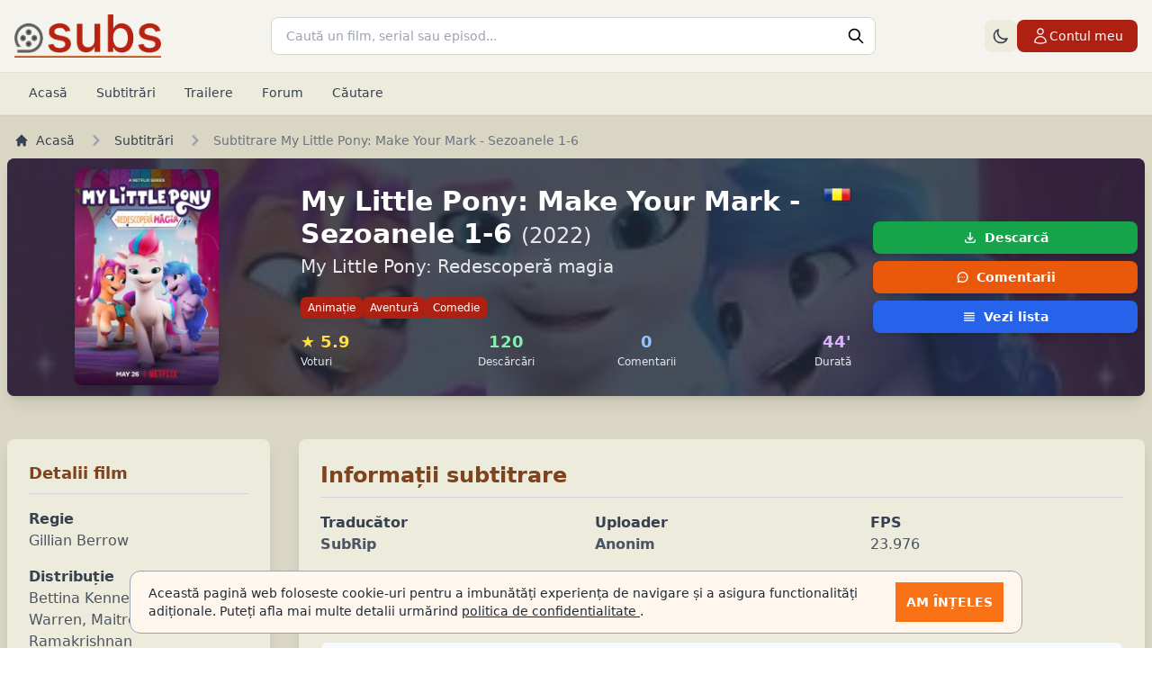

--- FILE ---
content_type: text/html; charset=UTF-8
request_url: https://subs.ro/subtitrare/my-little-pony-make-your-mark-sezoanele-1-5-2022/110215
body_size: 8459
content:
<!DOCTYPE html>
<html lang="ro-RO">

<head>
	<meta charset="UTF-8">
	<meta name="Abstract" content="subs.ro" />
	<meta name="reply-to" content="contact@subs.ro" />
	<meta name="Author" content="subs.ro" />
	<meta name="Owner" content="subs.ro" />
	<meta name="Copyright" content="subs.ro" />
	<meta name="Publisher" content="subs.ro" />
	<meta name="Placename" content="Bucuresti, Romania" />
	<meta name="document-classification" content="website" />
	<meta name="document-type" content="Web Page" />
	<meta name="description" content="subtitrare My Little Pony: Make Your Mark - Sezoanele 1-6, subtitrare serial My Little Pony: Make Your Mark - Sezoanele 1-6 (2022), subtitrare romana My Little Pony: Make Your Mark - Sezoanele 1-6, informatii serial My Little Pony: Make Your Mark - Sezoanele 1-6" />
	<meta name="keywords" content="subtitrare My Little Pony: Make Your Mark - Sezoanele 1-6, subtitrare serial My Little Pony: Make Your Mark - Sezoanele 1-6 (2022), subtitrare romana My Little Pony: Make Your Mark - Sezoanele 1-6, informatii serial My Little Pony: Make Your Mark - Sezoanele 1-6" />
	<meta name="robots" content="index,FOLLOW" />
	<meta name="googlebot" content="index,follow" />
	<meta name="revisit-after" content="1 days" />
	<meta http-equiv="Content-Type" content="text/html; charset=UTF-8" />
	<title>Subtitrare My Little Pony: Make Your Mark - Sezoanele 1-6 - Subs.ro</title>
	<link rel="shortcut icon" href="https://cdn.subs.ro/favicon.ico" />
	<link rel="alternate" type="application/rss+xml" title="Subs.ro FEED" href="https://subs.ro/sitemap.xml" />
	<meta name="viewport" content="width=device-width, initial-scale=1.0, maximum-scale=5.0">
	<link href="https://cdn.subs.ro/site/new/main.css?vg-260105-JSC7k" rel="stylesheet">
	<link href="https://cdn.subs.ro/site/new/theme-styles.css?vg-260105-JSC7k" rel="stylesheet">
	<!-- <script src="https://cdn.tailwindcss.com"></script> -->
	<script src="https://cdn.subs.ro/site/new/jquery.min.js?vg-260105-JSC7k"></script>
	<script defer src="https://cdn.subs.ro/site/new/jquery.form.js?vg-260105-JSC7k"></script>
	<script defer src="https://cdn.subs.ro/site/new/site.js?vg-260105-JSC7k"></script>
	<script src="https://cdn.subs.ro/site/new/theme-switcher.js?vg-260105-JSC7k"></script>
</head>

<body class="antialiased bg-gradient-to-b from-[#DAD7C5] to-[#D8D6C3]">

	<header class="bg-[#F5F3ED] w-full sticky top-0 z-10 shadow-sm border-b border-[#E5E1D5]">

		<div class="mx-auto max-w-screen-2xl container px-4">
			<!-- Top bar: Logo, Search, User -->
			<div class="flex items-center gap-6 py-4">
				<!-- Logo -->
				<div class="flex-shrink-0">
					<a id="logo" href="https://subs.ro/" title="Subtitrari Subs.ro Team">
						<img class="h-10 lg:h-12 block" src="https://cdn.subs.ro/img/logo-flat.png?vg-260105-JSC7k" alt="Subtitrari filme și seriale in limba romana" />
					</a>
				</div>

				<!-- Search - centered and expanded -->
				<div class="flex-grow max-w-2xl mx-auto">
					<form action="/cautare" method="get">
						<input type="hidden" name="antispam" value="0f53ca9c229a61d0a0cc878ce99e79eba4adf557"/>						<label for="search" class="sr-only">Cauta</label>
						<div class="relative">
							<input placeholder="Caută un film, serial sau episod..." autocomplete="off" id="search" name="termen-general" class="w-full px-4 py-2.5 pr-10 border border-[#D8D6C3] bg-white rounded-lg text-sm focus:outline-none focus:border-[#AE2012] focus:ring-1 focus:ring-[#AE2012] transition-colors" />
							<button type="submit" class="absolute right-3 top-1/2 -translate-y-1/2 text-gray-400 hover:text-[#AE2012] transition-colors">
								<img src="https://cdn.subs.ro/img/icons/search.svg" class="h-5 w-5" alt="Search" />
							</button>
						</div>
					</form>
				</div>

				<!-- Mobile menu button -->
				<div class="flex-shrink-0 lg:hidden">
					<button id="mobile-nav-btn" type="button" class="inline-flex items-center justify-center rounded-lg p-2 text-gray-700 hover:bg-[#EDEBDC] transition-colors" aria-controls="mobile-menu" aria-expanded="false">
						<span class="sr-only">Meniu</span>
						<img src="https://cdn.subs.ro/img/icons/menu.svg" class="block h-6 w-6" alt="" />
						<img src="https://cdn.subs.ro/img/icons/close.svg" class="hidden h-6 w-6" alt="" />
					</button>
				</div>

				<!-- User account - Desktop -->
				<div class="hidden lg:flex items-center gap-3 flex-shrink-0">
					<!-- Theme Switcher -->
					<button id="theme-switcher" type="button" class="rounded-lg p-2 bg-[#EDEBDC] text-gray-700 hover:bg-[#E5E1D5] transition-colors" title="Comută la tema întunecată" aria-label="Comută la tema întunecată">
						<!-- Sun icon (shows in dark mode) -->
						<svg class="theme-icon-sun hidden h-5 w-5" fill="none" stroke="currentColor" viewBox="0 0 24 24" xmlns="http://www.w3.org/2000/svg">
							<path stroke-linecap="round" stroke-linejoin="round" stroke-width="2" d="M12 3v1m0 16v1m9-9h-1M4 12H3m15.364 6.364l-.707-.707M6.343 6.343l-.707-.707m12.728 0l-.707.707M6.343 17.657l-.707.707M16 12a4 4 0 11-8 0 4 4 0 018 0z"></path>
						</svg>
						<!-- Moon icon (shows in light mode) -->
						<svg class="theme-icon-moon h-5 w-5" fill="none" stroke="currentColor" viewBox="0 0 24 24" xmlns="http://www.w3.org/2000/svg">
							<path stroke-linecap="round" stroke-linejoin="round" stroke-width="2" d="M20.354 15.354A9 9 0 018.646 3.646 9.003 9.003 0 0012 21a9.003 9.003 0 008.354-5.646z"></path>
						</svg>
					</button>

											<!-- Login button -->
						<a href="/utilizator/autentificare" class="inline-flex items-center gap-2 px-4 py-2 bg-[#AE2012] text-white rounded-lg hover:bg-[#8B1A0F] transition-colors text-sm font-medium">
							<svg xmlns="http://www.w3.org/2000/svg" fill="none" viewBox="0 0 24 24" stroke-width="1.5" stroke="currentColor" class="w-5 h-5">
								<path stroke-linecap="round" stroke-linejoin="round" d="M15.75 6a3.75 3.75 0 11-7.5 0 3.75 3.75 0 017.5 0zM4.501 20.118a7.5 7.5 0 0114.998 0A17.933 17.933 0 0112 21.75c-2.676 0-5.216-.584-7.499-1.632z" />
							</svg>
							Contul meu
						</a>
									</div>
			</div>
		</div>

		<!-- Navigation Bar -->
		<nav class="hidden lg:block bg-[#EDEBDC] border-t border-[#E5E1D5]" aria-label="Global">
			<div class="container mx-auto px-4">
				<div class="flex items-center gap-1">
					<a href="https://subs.ro/subtitrari" title="Subtitrari filme si seriale in limba romana" class="border-b-2 border-transparent text-gray-700 hover:bg-[#E5E1D5] hover:border-[#D8D6C3] rounded-lg px-4 py-3 text-sm font-medium transition-colors">Acasă</a>
					<a href="https://subs.ro/subtitrari/pagina/1" title="Subtitrari filme si seriale" class="border-b-2 border-transparent text-gray-700 hover:bg-[#E5E1D5] hover:border-[#D8D6C3] rounded-lg px-4 py-3 text-sm font-medium transition-colors">Subtitrări</a>
					<a href="https://subs.ro/trailers" title="Trailere filme si seriale" class="border-b-2 border-transparent text-gray-700 hover:bg-[#E5E1D5] hover:border-[#D8D6C3] rounded-lg px-4 py-3 text-sm font-medium transition-colors">Trailere</a>
										<a href="https://subs.ro/forum" title="Forum" class="border-b-2 border-transparent text-gray-700 hover:bg-[#E5E1D5] hover:border-[#D8D6C3] rounded-lg px-4 py-3 text-sm font-medium transition-colors">Forum</a>
					<a href="https://subs.ro/cautare" title="Cautare avansata" class="border-b-2 border-transparent text-gray-700 hover:bg-[#E5E1D5] hover:border-[#D8D6C3] rounded-lg px-4 py-3 text-sm font-medium transition-colors">Căutare</a>
					
					<a id="top-btn" href="#top" class="ml-auto text-gray-700 hover:bg-[#E5E1D5] rounded-lg px-3 py-2 text-sm font-medium transition-colors hidden">
						<span class="inline-flex items-center gap-1">
							<svg xmlns="http://www.w3.org/2000/svg" fill="none" viewBox="0 0 24 24" stroke-width="1.5" stroke="currentColor" class="w-4 h-4">
								<path stroke-linecap="round" stroke-linejoin="round" d="M12 19.5v-15m0 0l-6.75 6.75M12 4.5l6.75 6.75" />
							</svg>
							Sus
						</span>
					</a>
				</div>
			</div>
		</nav>

		<!-- Mobile menu -->
		<nav id="mobile-nav" class="hidden lg:hidden border-t border-[#E5E1D5] bg-[#F5F3ED]" aria-label="Global">
			<div class="px-4 py-3 space-y-1">
				<!-- Theme Switcher Mobile -->
				<button id="theme-switcher-mobile" type="button" class="w-full border-l-4 border-transparent text-gray-700 hover:bg-[#EDEBDC] hover:border-[#D8D6C3] rounded-r-lg py-2.5 px-3 text-base font-medium transition-colors flex items-center gap-2" title="Comută tema" aria-label="Comută tema">
					<svg class="theme-icon-sun hidden h-5 w-5" fill="none" stroke="currentColor" viewBox="0 0 24 24">
						<path stroke-linecap="round" stroke-linejoin="round" stroke-width="2" d="M12 3v1m0 16v1m9-9h-1M4 12H3m15.364 6.364l-.707-.707M6.343 6.343l-.707-.707m12.728 0l-.707.707M6.343 17.657l-.707.707M16 12a4 4 0 11-8 0 4 4 0 018 0z"></path>
					</svg>
					<svg class="theme-icon-moon h-5 w-5" fill="none" stroke="currentColor" viewBox="0 0 24 24">
						<path stroke-linecap="round" stroke-linejoin="round" stroke-width="2" d="M20.354 15.354A9 9 0 018.646 3.646 9.003 9.003 0 0012 21a9.003 9.003 0 008.354-5.646z"></path>
					</svg>
					<span class="theme-label">Temă întunecată</span>
				</button>

				<a href="https://subs.ro/subtitrari" class="border-l-4 border-transparent text-gray-900 hover:bg-[#EDEBDC] hover:border-[#D8D6C3] block rounded-r-lg py-2.5 px-3 text-base font-medium transition-colors">Acasă</a>
				<a href="https://subs.ro/subtitrari/pagina/1" class="border-l-4 border-transparent text-gray-900 hover:bg-[#EDEBDC] hover:border-[#D8D6C3] block rounded-r-lg py-2.5 px-3 text-base font-medium transition-colors">Subtitrări</a>
				<a href="https://subs.ro/trailers" class="border-l-4 border-transparent text-gray-900 hover:bg-[#EDEBDC] hover:border-[#D8D6C3] block rounded-r-lg py-2.5 px-3 text-base font-medium transition-colors">Trailere</a>
								<a href="https://subs.ro/forum" class="border-l-4 border-transparent text-gray-900 hover:bg-[#EDEBDC] hover:border-[#D8D6C3] block rounded-r-lg py-2.5 px-3 text-base font-medium transition-colors">Forum</a>
				<a href="https://subs.ro/cautare" class="border-l-4 border-transparent text-gray-900 hover:bg-[#EDEBDC] hover:border-[#D8D6C3] block rounded-r-lg py-2.5 px-3 text-base font-medium transition-colors">Căutare avansată</a>
									<a href="https://subs.ro/utilizator/autentificare" class="border-l-4 border-transparent text-[#AE2012] hover:bg-[#EDEBDC] hover:border-[#D8D6C3] block rounded-r-lg py-2.5 px-3 text-base font-medium transition-colors">Autentificare</a>
											</div>

					</nav>
	</header>


	<div id="content-grid" class="content-wrapper relative grow flex flex-col justify-between mt-2 px-2">
		<div class="container mx-auto">
			<nav class="hidden lg:flex" aria-label="Breadcrumb">
    <ol class="inline-flex items-center space-x-1 md:space-x-3 m-0 lg:mx-2 lg:my-2">
        <li class="inline-flex items-center">
            <a href="/" class="inline-flex items-center text-sm font-medium text-gray-700 hover:text-orange-700">
                <svg aria-hidden="true" class="w-4 h-4 mr-2" fill="currentColor" viewBox="0 0 20 20" xmlns="http://www.w3.org/2000/svg">
                    <path d="M10.707 2.293a1 1 0 00-1.414 0l-7 7a1 1 0 001.414 1.414L4 10.414V17a1 1 0 001 1h2a1 1 0 001-1v-2a1 1 0 011-1h2a1 1 0 011 1v2a1 1 0 001 1h2a1 1 0 001-1v-6.586l.293.293a1 1 0 001.414-1.414l-7-7z"></path>
                </svg>
                Acasă
            </a>
        </li>
                    <li>
                <div class="flex items-center">
                    <svg aria-hidden="true" class="w-6 h-6 text-gray-400" fill="currentColor" viewBox="0 0 20 20" xmlns="http://www.w3.org/2000/svg">
                        <path fill-rule="evenodd" d="M7.293 14.707a1 1 0 010-1.414L10.586 10 7.293 6.707a1 1 0 011.414-1.414l4 4a1 1 0 010 1.414l-4 4a1 1 0 01-1.414 0z" clip-rule="evenodd"></path>
                    </svg>
                                            <a href="/subtitrari/pagina/1" class="ml-1 text-sm font-medium text-gray-700 hover:text-orange-700 md:ml-2">
                            Subtitrări                        </a>
                    
                </div>
            </li>
                    <li>
                <div class="flex items-center">
                    <svg aria-hidden="true" class="w-6 h-6 text-gray-400" fill="currentColor" viewBox="0 0 20 20" xmlns="http://www.w3.org/2000/svg">
                        <path fill-rule="evenodd" d="M7.293 14.707a1 1 0 010-1.414L10.586 10 7.293 6.707a1 1 0 011.414-1.414l4 4a1 1 0 010 1.414l-4 4a1 1 0 01-1.414 0z" clip-rule="evenodd"></path>
                    </svg>
                                            <span class="ml-1 text-sm font-medium text-gray-500 md:ml-2">
                            Subtitrare My Little Pony: Make Your Mark - Sezoanele 1-6                        </span>
                    
                </div>
            </li>
            </ol>
</nav>

<!-- Hero Section -->
<div id="movie-header" class="relative shadow-lg mb-8 overflow-hidden z-0 rounded-lg"
	style="background-image: url('https://cdn.subs.ro/media/posters/14134334.jpg'); background-size: cover; background-position: center;">
	<div class="absolute inset-0 bg-gray-800 bg-opacity-80"></div>
	<div class="relative z-1 px-2 py-3 lg:px-2">
		<div class="grid grid-cols-1 lg:grid-cols-12 gap-6 items-center">
			<!-- Movie Poster -->
			<div class="lg:col-span-3 flex justify-center">
				<div class="relative">
					<img class="h-60 object-cover rounded-lg shadow-lg"
						src="https://cdn.subs.ro/media/posters/14134334.jpg"
						alt="My Little Pony: Make Your Mark - Sezoanele 1-6" />
				</div>
			</div>

			<!-- Movie Info -->
			<div class="lg:col-span-6 space-y-3">
				<div class="flex items-start justify-between">
					<div class="flex-1">
						<h1 class="text-2xl lg:text-3xl font-bold leading-tight mb-1 text-white">
							My Little Pony: Make Your Mark - Sezoanele 1-6							<span class="text-xl lg:text-2xl text-gray-200 font-normal">(2022)</span>
						</h1>
													<h2 class="text-lg lg:text-xl text-gray-200 mb-2">
								My Little Pony: Redescoperă magia							</h2>
											</div>
					<img class="w-8 h-5 rounded shadow ml-4" src="https://cdn.subs.ro/img/flags/flag-rom-big.png"
						alt="Subtitrare My Little Pony: Make Your Mark - Sezoanele 1-6 - ro" />
				</div>

				<!-- Genres -->
				<div class="flex flex-wrap gap-2">
												<span class="px-2 py-1 bg-[#AE2012] text-white text-xs rounded-md font-medium">
								<a href="https://subs.ro/subtitrari/gen/animatie" class="hover:font-semibold" title="Subtitrari filme animație">Animație</a>							</span>
												<span class="px-2 py-1 bg-[#AE2012] text-white text-xs rounded-md font-medium">
								<a href="https://subs.ro/subtitrari/gen/aventura" class="hover:font-semibold" title="Subtitrari filme aventură">Aventură</a>							</span>
												<span class="px-2 py-1 bg-[#AE2012] text-white text-xs rounded-md font-medium">
								<a href="https://subs.ro/subtitrari/gen/comedie" class="hover:font-semibold" title="Subtitrari filme comedie">Comedie</a>							</span>
									</div>

				<!-- Quick Stats -->
				<div class="grid grid-cols-2 md:grid-cols-4 lg:grid-cols-4 gap-3 text-sm">

											<div class="text-center lg:text-left">
							<div class="text-lg font-bold text-yellow-300">
								★ 5.9							</div>
							<div class="text-xs text-gray-200">Voturi</div>
						</div>
											<div class="text-center">
							<div class="text-lg font-bold text-green-300">
								120							</div>
							<div class="text-xs text-gray-200">Descărcări</div>
						</div>
											<div class="text-center">
							<div class="text-lg font-bold text-blue-300">
								0							</div>
							<div class="text-xs text-gray-200">Comentarii</div>
						</div>
											<div class="text-center lg:text-right">
							<div class="text-lg font-bold text-purple-300">
								44'							</div>
							<div class="text-xs text-gray-200">Durată</div>
						</div>
					
				</div>
			</div>

			<!-- Action Buttons -->
			<div class="lg:col-span-3 space-y-2">
				<a href="https://subs.ro/subtitrare/descarca/my-little-pony-make-your-mark-sezoanele-1-6-2022/110215"
					class="w-full bg-green-600 hover:bg-green-700 text-white font-semibold py-2 px-3 rounded-lg flex items-center justify-center space-x-2 transition-colors duration-200 shadow-md text-sm">
					<img src="https://cdn.subs.ro/img/icons/download.svg" class="w-4 h-4 flex-shrink-0 brightness-0 invert" alt="" />
					<span>Descarcă</span>
				</a>

				<a href="#comments"
					class="w-full bg-orange-600 hover:bg-orange-700 text-white font-semibold py-2 px-3 rounded-lg flex items-center justify-center space-x-2 transition-colors duration-200 shadow-md text-sm">
					<img src="https://cdn.subs.ro/img/icons/comment.svg" class="w-4 h-4 flex-shrink-0 brightness-0 invert" alt="" />
					<span>Comentarii </span>
				</a>

				<a href="https://subs.ro/subtitrari/imdbid/14134334"
					class="w-full bg-blue-600 hover:bg-blue-700 text-white font-semibold py-2 px-3 rounded-lg flex items-center justify-center space-x-2 transition-colors duration-200 shadow-md text-sm">
					<img src="https://cdn.subs.ro/img/icons/menu.svg" class="w-4 h-4 flex-shrink-0 brightness-0 invert" alt="" />
					<span>Vezi lista</span>
				</a>

							</div>
		</div>
	</div>
</div>

<div class="flex mb-4">
	<main id="main" class="w-full">

		<!-- Main Content Grid -->
		<div id="content" class="grid grid-cols-1 lg:grid-cols-4 gap-8 my-4">

			<!-- Left Sidebar - Movie Details -->
			<div id="movie-info" class="lg:col-span-1">
				<div class="bg-[#EDEBDC] shadow-lg rounded-lg p-6 sticky top-32">
					<h3 class="text-lg font-bold text-[#7f431e] mb-4 border-b border-gray-300 pb-2">
						Detalii film
					</h3>

					<div class="space-y-4">
						<!-- Director -->
													<div>
								<p class="font-semibold text-gray-700">Regie</p>
								<p class="text-gray-600">Gillian Berrow</p>
							</div>
						
						<!-- Cast -->
													<div>
								<p class="font-semibold text-gray-700">Distribuție</p>
								<p class="text-gray-600">Bettina Kenney, Jenna Warren, Maitreyi Ramakrishnan</p>
							</div>
						
						<!-- Country -->
													<div>
								<p class="font-semibold text-gray-700">Țara</p>
								<p class="text-gray-600">Statele Unite ale Americii, Irlanda, Canada</p>
							</div>
						
						<!-- External Links -->
													<div class="pt-2 border-t border-gray-200">
								<p class="font-semibold text-gray-700 mb-3">Link-uri externe</p>
							<div class="flex flex-wrap gap-2">
																	<a href="//imdb.com/title/tt14134334"
										title="Informatii IMDB"
										rel="nofollow" target="_blank"
										class="flex-1 min-w-0 flex items-center justify-center p-2 bg-gray-100 hover:bg-gray-200 rounded transition-colors duration-200">
										<img class="h-6 w-auto" src="https://cdn.subs.ro//img/more-info-imdb.png" alt="IMDB" />
									</a>
																	<a href="//themoviedb.org/tv/158691"
										title="Informatii TMDB"
										rel="nofollow" target="_blank"
										class="flex-1 min-w-0 flex items-center justify-center p-2 bg-gray-100 hover:bg-gray-200 rounded transition-colors duration-200">
										<img class="h-6 w-auto" src="https://cdn.subs.ro//img/more-info-tmdb.png" alt="TMDB" />
									</a>
																	<a href="https://www.cinemagia.ro/filme/my-little-pony-make-your-mark-3296487/"
										title="Informatii Cinemagia"
										rel="nofollow" target="_blank"
										class="flex-1 min-w-0 flex items-center justify-center p-2 bg-gray-100 hover:bg-gray-200 rounded transition-colors duration-200">
										<img class="h-6 w-auto" src="https://cdn.subs.ro//img/more-info-cinemagia.png" alt="Cinemagia" />
									</a>
																</div>
							</div>
											</div>
				</div>
			</div>

			<!-- Main Content -->
			<div id="subtitle-info" class="lg:col-span-3 space-y-6">
				<!-- Subtitle Information Card -->
				<div class="bg-[#EDEBDC] shadow-lg rounded-lg p-6">
					<h2 class="text-2xl font-bold text-[#7f431e] mb-4 border-b border-gray-300 pb-2">
						Informații subtitrare
					</h2>

					<!-- Subtitle Details Grid -->
					<div class="grid grid-cols-1 md:grid-cols-3 gap-6 mb-6">
						<div>
							<p class="font-semibold text-gray-700">Traducător</p>
							<p class="font-bold text-gray-600">SubRip</p>
						</div>
						<div>
							<p class="font-semibold text-gray-700">Uploader</p>
							<p class="font-bold text-gray-600">Anonim</p>
						</div>

						<div>
							<p class="font-semibold text-gray-700">FPS</p>
							<p class="text-gray-600">23.976</p>
						</div>

						<div>
							<p class="font-semibold text-gray-700">CD-uri / Episoade</p>
							<p class="text-gray-600">27</p>
						</div>

						<div>
							<p class="font-semibold text-gray-700">Adăugat</p>
							<p class="text-gray-600">18-Sep-2023, 15:39</p>
						</div>
						<div>
							<p class="font-semibold text-gray-700">Actualizat</p>
							<p class="text-gray-600">23-Nov-2023, 14:26</p>
						</div>
					</div>

					<!-- Comment Section -->
											<div class="p-4 bg-gray-50 border border-gray-200 rounded-lg">
							<h3 class="font-semibold text-gray-700 mb-2 flex items-center">
								<img src="https://cdn.subs.ro/img/icons/chat.svg" class="w-5 h-5 mr-2 text-gray-500 opacity-60" alt="" />
								Comentariu Uploader
							</h3>
							<div class="text-gray-700 prose prose-sm">
								<strong> <span style="color: red;"> Sezoanele 1-6 complete, 27 episoade,</span>  <span style="color: fuchsia;"> pentru</span>  <span style="color: blue;"> WEB-DL.</span>  <span style="color: green;"> Enjoy!</span> </strong> 							</div>
						</div>
					
					<!-- Stats Grid -->
					<div class="grid grid-cols-1 sm:grid-cols-2 lg:grid-cols-4 gap-4 mt-6 justify-items-center lg:justify-items-stretch">
						<div class="bg-white p-4 rounded-lg text-center shadow-sm border border-gray-200">
							<div class="text-2xl font-bold text-green-700">
								120							</div>
							<div class="text-sm text-gray-600">Descărcări</div>
						</div>
						<div class="bg-white p-4 rounded-lg text-center shadow-sm border border-gray-200">
							<div class="text-2xl font-bold text-blue-700">
								0							</div>
							<div class="text-sm text-gray-600">Comentarii</div>
						</div>
						<div class="bg-white p-4 rounded-lg text-center shadow-sm border border-gray-200">
							<div class="text-xl font-bold text-gray-700">
								WEB-DL							</div>
							<div class="text-sm text-gray-600">Format</div>
						</div>
						<div class="bg-white p-4 rounded-lg text-center shadow-sm border border-gray-200">
							<div class="text-2xl font-bold text-orange-700">
								23.976							</div>
							<div class="text-sm text-gray-600">FPS</div>
						</div>
					</div>
				</div>

				<!-- Additional Information -->
									<div class="bg-[#EDEBDC] shadow-lg rounded-lg p-6">
						<h3 class="text-xl font-bold text-[#7f431e] mb-4 border-b border-gray-300 pb-2 flex items-center">
							<img src="https://cdn.subs.ro/img/icons/info-circle.svg" class="w-6 h-6 mr-2 text-[#7f431e] opacity-60" alt="" />
							Mai multe informații
						</h3>
						<div class="space-y-6">
							<!-- English Plot -->
															<div class="p-4 bg-gray-50 border border-gray-200 rounded-lg">
									<h4 class="font-semibold text-gray-700 mb-2 flex items-center">
										<img src="https://cdn.subs.ro/img/icons/book-open.svg" class="w-4 h-4 mr-2 text-gray-500 opacity-60" alt="" />
										Rezumat (EN)
									</h4>
									<p class="text-gray-700 leading-relaxed">Welcome back to Equestria, where pony magic is everywhere. With friends Zipp, Sunny, Izzy, Pipp and Hitch leading the way, adventure is sure to follow!</p>
								</div>
							
							<!-- Romanian Plot -->
															<div class="p-4 bg-gray-50 border border-gray-200 rounded-lg">
									<h4 class="font-semibold text-gray-700 mb-2 flex items-center">
										<img src="https://cdn.subs.ro/img/icons/book-open.svg" class="w-4 h-4 mr-2 text-gray-500 opacity-60" alt="" />
										Rezumat (RO)
									</h4>
									<p class="text-gray-700 leading-relaxed">Bine ați revenit la Equestria, unde magia poneilor este peste tot. Cu prietenii Zipp, Sunny, Izzy, Pipp și Hitch conducând drumul, aventura va urma cu siguranță!</p>
								</div>
							
							<!-- Trailer -->
															<div class="p-4 bg-gray-50 border border-gray-200 rounded-lg">
									<h4 class="font-semibold text-gray-700 mb-4 flex items-center">
										<img src="https://cdn.subs.ro/img/icons/video.svg" class="w-4 h-4 mr-2 text-gray-500 opacity-60" alt="" />
										Trailer Oficial
									</h4>
									<div class="rounded-lg overflow-hidden shadow">
										<div style="aspect-ratio: 16/9;">
											
			<iframe frameborder="0" style="width: 100%; height: 100%;"
			allow="accelerometer; autoplay; clipboard-write; encrypted-media; gyroscope; picture-in-picture" allowfullscreen
			src="https://www.youtube.com/embed/k1WT6dDw3WE">
			</iframe>
													</div>
									</div>
								</div>
													</div>
					</div>
							</div>
		</div>

		<!-- Comments Section -->
		<div id="comments" class="bg-[#EDEBDC] shadow-lg rounded-lg mt-8 p-6">
			<script type="text/javascript">
				$(document).ready(function() {
					$("#comments-box").load("https://subs.ro/ajax/comments/subid110215").hide().fadeIn(300);
				});
			</script>

			<h4 class="text-2xl font-bold text-[#7f431e] mb-4 border-b border-gray-300 pb-2 flex items-center">
				<img src="https://cdn.subs.ro/img/icons/comment.svg" class="w-6 h-6 mr-2 text-[#7f431e] opacity-60" alt="" />
				Comentarii 			</h4>
			<div id="comments" class="w-full">
				<div id="comments-box"></div>

									<!-- Authentication Required Notice -->
					<div class="bg-yellow-50 border border-yellow-200 rounded-lg p-4 text-center mt-4">
						<img src="https://cdn.subs.ro/img/icons/alert-triangle.svg" class="w-8 h-8 mx-auto mb-2 text-yellow-500" style="filter: invert(48%) sepia(79%) saturate(2476%) hue-rotate(6deg) brightness(98%) contrast(119%);" alt="" />
						<p class="text-sm text-gray-600 mb-3">Pentru a lăsa un comentariu, trebuie să te autentifici.</p>
						<a href="/utilizator/autentificare" class="bg-[#AE2012] hover:bg-[#BB3E03] text-white font-medium py-2 px-4 rounded-lg text-sm transition-colors duration-200">
							Autentificare
						</a>
					</div>
							</div>

		</div>

		
		<!-- Enhanced JavaScript for better UX -->
		<script type="text/javascript">
			$(document).ready(function() {
				// Smooth scrolling for anchor links
				$('a[href^="#"]').on('click', function(event) {
					var target = $(this.getAttribute('href'));
					if (target.length) {
						event.preventDefault();
						$('html, body').stop().animate({
							scrollTop: target.offset().top - 150
						}, 1000);
					}
				});

				// Enhanced comment form
				$("#comment-form").ajaxForm({
					target: "#comment-posted",
					success: function() {
						$("#comment-posted").fadeIn(300);
						$("#comment").val('');
						// Reload comments
						$("#comments-box").load("https://subs.ro/ajax/comments/subid110215");
					}
				});

				// Add loading state to download button
				$('a[href*="descarca"]').on('click', function() {
					$(this).addClass('opacity-75 pointer-events-none');
					setTimeout(() => {
						$(this).removeClass('opacity-75 pointer-events-none');
					}, 2000);
				});
			});
		</script>
	</div>
	</div>

	<footer class="bg-gradient-to-b from-[#F5F3E8] to-[#EDEBDC]">
		<div class="mx-auto max-w-7xl sm:px-6 lg:px-8">
			<div class="grid grid-cols-2 gap-8 px-6 py-12 md:grid-cols-4">
				<div>
			<img class="hidden h-10 md:block mb-6 opacity-60 hover:opacity-100 transition-opacity" src="https://cdn.subs.ro/img/logo-flat.png?vg-260105-JSC7k" alt="Subtitrari filme și seriale in limba romana" />
				<h2 class="mb-4 text-sm font-bold text-[#7f431e] uppercase tracking-wide flex items-center gap-2">
					<img src="https://cdn.subs.ro/img/icons/globe.svg" class="w-4 h-4 opacity-60" alt="" />
					Parteneri
				</h2>
				<ul class="text-gray-700 text-sm space-y-3">
					<li>
						<a href="https://cinemagia.ro" target="_blank" rel="nofollow" class="hover:text-[#AE2012] transition-colors flex items-center gap-2 group">
							<img src="https://cdn.subs.ro/img/icons/external-link.svg" class="w-4 h-4 text-gray-400 group-hover:text-[#AE2012] transition-colors opacity-60" alt="" />
							Cinemagia
						</a>
					</li>
					<li>
						<a href="https://themoviedb.org" target="_blank" rel="nofollow" class="hover:text-[#AE2012] transition-colors flex items-center gap-2 group">
							<img src="https://cdn.subs.ro/img/icons/external-link.svg" class="w-4 h-4 text-gray-400 group-hover:text-[#AE2012] transition-colors opacity-60" alt="" />
							TheMovieDB
							</a>
						</li>
					</ul>
				</div>
				<div>
					<h2 class="mb-4 text-sm font-bold text-[#7f431e] uppercase tracking-wide flex items-center gap-2">
						<img src="https://cdn.subs.ro/img/icons/film.svg" class="w-4 h-4 opacity-60" alt="" />
						Subtitrări
					</h2>
					<ul class="text-gray-700 text-sm space-y-3">
						<li>
							<a class="hover:text-[#AE2012] transition-colors" href="https://subs.ro/" title="Subtitrari Subs.ro Team">Prima pagină</a>
						</li>
						<li>
							<a class="hover:text-[#AE2012] transition-colors" href="https://subs.ro/subtitrari/filme" title="Subtitrari pentru filme">Subtitrări pentru filme</a>
						</li>
						<li>
							<a class="hover:text-[#AE2012] transition-colors" href="https://subs.ro/subtitrari/seriale" title="Subtitrari pentru seriale">Subtitrări pentru seriale</a>
						</li>
						<li>
							<a class="hover:text-[#AE2012] transition-colors" href="https://subs.ro/subtitrari/pagina/1" title="Subtitrari in limba romana">Toate subtitrările</a>
						</li>
						<li>
							<a class="hover:text-[#AE2012] transition-colors" href="https://subs.ro/subtitrari/straine" title="Subtitrari in alte limbi">Subtitrări în alte limbi</a>
						</li>
					</ul>
				</div>
				<div>
					<h2 class="mb-4 text-sm font-bold text-[#7f431e] uppercase tracking-wide flex items-center gap-2">
						<img src="https://cdn.subs.ro/img/icons/link.svg" class="w-4 h-4 opacity-60" alt="" />
						Link-uri Interne
					</h2>
					<ul class="text-gray-700 text-sm space-y-3">
						<li>
							<a class="hover:text-[#AE2012] transition-colors" href="https://subs.ro/cautare" title="Cautare avansata">Căutare avansată</a>
						</li>
						<li>
							<a class="hover:text-[#AE2012] transition-colors" href="https://subs.ro/forum" title="Subtitrari Subs.ro Team - Forum">Forum</a>
						</li>
						<li>
							<a class="hover:text-[#AE2012] transition-colors" href="https://subs.ro/trailers" title="Trailere">Trailere</a>
						</li>
						<li>
							<a class="hover:text-[#AE2012] transition-colors" href="https://subs.ro/fluxuri-rss" title="Fluxuri RSS">RSS</a>
						</li>
						<li>
							<a class="hover:text-[#AE2012] transition-colors" href="https://subs.ro/api" title="API Subtitrari">API</a>
						</li>
					</ul>
				</div>
				<div>
					<h2 class="mb-4 text-sm font-bold text-[#7f431e] uppercase tracking-wide flex items-center gap-2">
						<img src="https://cdn.subs.ro/img/icons/document.svg" class="w-4 h-4 opacity-60" alt="" />
						Alte Pagini
					</h2>
					<ul class="text-gray-700 text-sm space-y-3">
						<li>
							<a class="hover:text-[#AE2012] transition-colors font-semibold" href="https://subs.ro/acord-utilizator" title="Subtitrari Subs.ro Team - Acord utilizator">Acord utilizator</a>
						</li>
						<li>
							<a class="hover:text-[#AE2012] transition-colors font-semibold" href="https://subs.ro/regulament-prelucrarea-datelor" title="Subtitrari Subs.ro Team - Prelucrarea datelor">Prelucrarea datelor</a>
						</li>
						<li>
							<a class="hover:text-[#AE2012] transition-colors font-semibold" href="https://subs.ro/regulament" title="Subtitrari Subs.ro Team - Regulament">Regulament</a>
						</li>
						<li>
							<a class="hover:text-[#AE2012] transition-colors" href="https://subs.ro/contact" title="Subtitrari Subs.ro Team - Contact">Contact</a>
						</li>
						<li>
							<a class="hover:text-[#AE2012] transition-colors" href="https://subs.ro/dmca" title="DMCA">DMCA</a>
						</li>
					</ul>
				</div>
			</div>
		</div>
		<div class="px-4 py-6 bg-gradient-to-r from-[#AE2012] via-[#BB3E03] to-[#AE2012]">
			<div class="max-w-7xl mx-auto">
				<p class="text-sm text-white flex items-center justify-center gap-2">
					&copy; <a href="https://subs.ro/" class="font-semibold hover:underline">Subs.RO</a> 2006-2026. Toate drepturile rezervate.
				</p>
			</div>
		</div>
	</footer>

			<section id="cookie-consent" class="fixed bottom-0 left-0 w-full py-2 md:py-4">
			<div class="w-full max-w-5xl px-2 mx-auto md:px-4">
				<div class="border border-gray-400 flex flex-col items-start px-5 py-3 space-y-2  bg-orange-50 md:flex-row md:space-y-0 md:items-stretch md:space-x-2 md:rounded-xl">
					<div class="flex items-center flex-grow text-gray-800">
						<p class="text-sm font-medium">
							Această pagină web foloseste cookie-uri pentru a imbunătăți experiența de navigare și a asigura functionalități adiționale.
							Puteți afla mai multe detalii urmărind
							<a href="/regulament-prelucrarea-datelor" class="text-sm underline hover:text-red-800">
								politica de confidentialitate
							</a>.
						</p>
					</div>
					<div class="flex items-center">
						<button id="accept-cookie-consent" class="p-3 text-sm font-bold text-white uppercase bg-orange-500 hover:bg-orange-600 whitespace-nowrap">
							Am înțeles
						</button>
					</div>
				</div>
			</div>
		</section>
		<script async src="https://www.googletagmanager.com/gtag/js?id=G-2BVYH1CK7P"></script>
	<script>
		window.dataLayer = window.dataLayer || [];

		function gtag() {
			dataLayer.push(arguments);
		}
		gtag('js', new Date());

		gtag('config', 'G-2BVYH1CK7P');
	</script>
	</body>

	</html>


--- FILE ---
content_type: image/svg+xml
request_url: https://cdn.subs.ro/img/icons/comment.svg
body_size: -160
content:
<svg fill="none" stroke="currentColor" viewBox="0 0 24 24" xmlns="http://www.w3.org/2000/svg">
	<path stroke-linecap="round" stroke-linejoin="round" stroke-width="2" d="M8 12h.01M12 12h.01M16 12h.01M21 12c0 4.418-3.582 8-8 8a9.863 9.863 0 01-4.255-.949L5 20l1.395-3.72C5.512 15.042 5 13.574 5 12c0-4.418 3.582-8 8-8s8 3.582 8 8z"/>
</svg>


--- FILE ---
content_type: image/svg+xml
request_url: https://cdn.subs.ro/img/icons/video.svg
body_size: -189
content:
<svg xmlns="http://www.w3.org/2000/svg" fill="none" viewBox="0 0 24 24" stroke="currentColor">
  <path stroke-linecap="round" stroke-linejoin="round" stroke-width="2" d="M14.828 14.828a4 4 0 01-5.656 0M9 10h1.586a1 1 0 01.707.293l2.414 2.414a1 1 0 00.707.293H15M9 10v6m6-6v6m-6 0h6" />
</svg>
